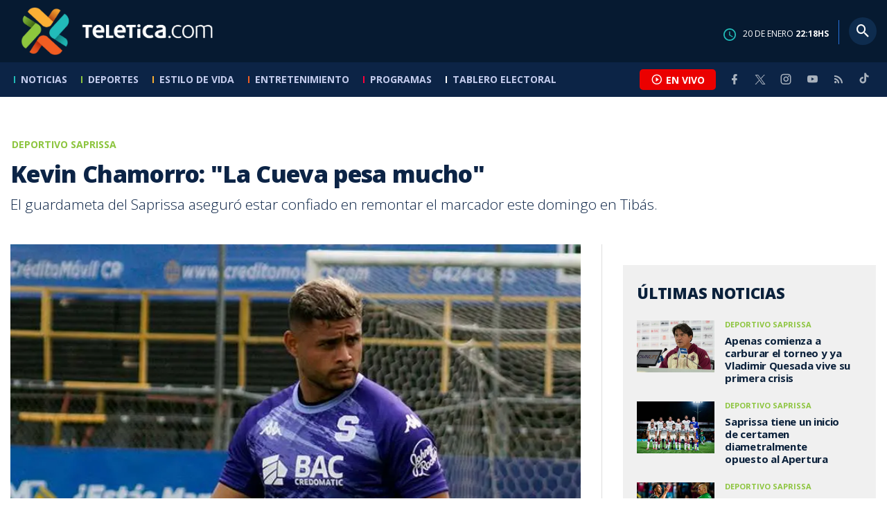

--- FILE ---
content_type: text/html; charset=utf-8
request_url: https://www.teletica.com/deportivo-saprissa/kevin-chamorro-la-cueva-pesa-mucho_335624
body_size: 9788
content:
<!DOCTYPE html><html lang="es-ES"><head><meta charSet="utf-8" data-next-head=""/><meta name="viewport" content="width=device-width" data-next-head=""/><link rel="preconnect" href="https://fonts.googleapis.com" data-next-head=""/><link rel="preconnect" href="https://fonts.gstatic.com" crossorigin="true" data-next-head=""/><meta name="google-site-verification" content="eIHCXdlTqwVeu80pIRhq0Z3v2Y_nhC5m5AJfsWN8PaU" data-next-head=""/><script async="" src="https://www.googletagmanager.com/gtag/js?id=G-7W0PD14RJ9" data-next-head=""></script><script id="gtm-jsvar" data-next-head="">
                window.dataLayer = window.dataLayer || [];
                var accessType = '';
             </script><script id="gtm-js" data-next-head="">
              (function(w,d,s,l,i){w[l]=w[l]||[];w[l].push({'gtm.start':
              new Date().getTime(),event:'gtm.js'});var f=d.getElementsByTagName(s)[0],
              j=d.createElement(s),dl=l!='dataLayer'?'&l='+l:'';j.async=true;j.src=
              'https://www.googletagmanager.com/gtm.js?id='+i+dl;f.parentNode.insertBefore(j,f);
              })(window,document,'script','dataLayer','GTM-K2K577B8');
             </script><script async="" src="https://www.googletagmanager.com/gtag/js?id=G-1MZBX70JS9" data-next-head=""></script><script id="gtm-js2" data-next-head="">window.dataLayer = window.dataLayer || []; function gtag(){dataLayer.push(arguments);} gtag('js', new Date()); gtag('config', 'G-1MZBX70JS9');</script><script id="google-analytics" data-next-head="">
                function gtag(){dataLayer.push(arguments);}
                gtag('js', new Date());
    
                gtag('config', 'G-7W0PD14RJ9');</script><title data-next-head="">Kevin Chamorro: &quot;La Cueva pesa mucho&quot; | Teletica</title><meta name="robots" content="index,follow" data-next-head=""/><meta name="googlebot" content="index,follow" data-next-head=""/><meta name="description" content="El guardameta del Saprissa aseguró estar confiado en remontar el marcador este domingo en Tibás. " data-next-head=""/><meta name="twitter:card" content="summary_large_image" data-next-head=""/><meta name="twitter:creator" content="@teletica" data-next-head=""/><meta property="og:title" content="Kevin Chamorro: &quot;La Cueva pesa mucho&quot; | Teletica" data-next-head=""/><meta property="og:description" content="El guardameta del Saprissa aseguró estar confiado en remontar el marcador este domingo en Tibás. " data-next-head=""/><meta property="og:url" content="https://www.teletica.com/deportivo-saprissa/kevin-chamorro-la-cueva-pesa-mucho_335624" data-next-head=""/><meta property="og:type" content="article" data-next-head=""/><meta property="article:published_time" content="2023-05-26T22:31:10Z" data-next-head=""/><meta property="article:modified_time" content="2023-05-26T23:01:08.47Z" data-next-head=""/><meta property="article:author" content="https://www.teletica.com/autor/jose-fernando-araya_114" data-next-head=""/><meta property="article:section" content="Deportivo Saprissa" data-next-head=""/><meta property="article:tag" content="costa rica" data-next-head=""/><meta property="article:tag" content="torneo de clausura 2023" data-next-head=""/><meta property="article:tag" content="primera división" data-next-head=""/><meta property="article:tag" content="campeonato nacional" data-next-head=""/><meta property="article:tag" content="fútbol nacional" data-next-head=""/><meta property="article:tag" content="teletica" data-next-head=""/><meta property="article:tag" content="teletica deportes" data-next-head=""/><meta property="article:tag" content="teletica.com" data-next-head=""/><meta property="article:tag" content="saprissa" data-next-head=""/><meta property="article:tag" content="clásico nacional" data-next-head=""/><meta property="article:tag" content="alajuelense" data-next-head=""/><meta property="og:image" content="https://static3.teletica.com/Files/Sizes/2023/1/23/kevin-chamorro-portero-saprissa.-foto-de-archivo_1490489250_760x520.jpg" data-next-head=""/><meta property="og:image:alt" content="Foto Juan Manuel Quirós" data-next-head=""/><meta property="og:image:width" content="1140" data-next-head=""/><meta property="og:image:height" content="520" data-next-head=""/><meta property="og:site_name" content="Teletica" data-next-head=""/><link rel="canonical" href="https://www.teletica.com/deportivo-saprissa/kevin-chamorro-la-cueva-pesa-mucho_335624" data-next-head=""/><meta name="keywords" content="costa rica,torneo de clausura 2023,primera división,campeonato nacional,fútbol nacional,teletica,teletica deportes,teletica.com,saprissa,clásico nacional,alajuelense" data-next-head=""/><meta name="news_keywords" content="costa rica,torneo de clausura 2023,primera división,campeonato nacional,fútbol nacional,teletica,teletica deportes,teletica.com,saprissa,clásico nacional,alajuelense" data-next-head=""/><link rel="amphtml" href="https://www.teletica.com/amp/deportivo-saprissa/kevin-chamorro-la-cueva-pesa-mucho_335624" data-next-head=""/><link rel="icon" href="https://assets-teletica.ray.media/assets/teletica/build/img/favicon.png" data-next-head=""/><script data-next-head="">
                    var tipopagina = 'nota';
                    var seccion = 'deportes/futbol/nacional/saprissa';
                    var vertical = 'deportes/futbol/nacional/saprissa';
                    var tipoacceso = '';
                    var portal = 'deportes'; 
                  </script><script data-next-head="">
            window.dataLayer = window.dataLayer || [];
            dataLayer.push({
              'tipopagina': 'nota',
              'seccion': 'deportes/futbol/nacional/saprissa',
              'tipoacceso':'',
              'portal': 'deportes'
          });</script><script type="application/ld+json" data-next-head="">{"@context":"https://schema.org","@type":"NewsArticle","description":"El guardameta del Saprissa aseguró estar confiado en remontar el marcador este domingo en Tibás. ","image":[{"@context":"https://schema.org","@type":"ImageObject","url":"https://static3.teletica.com/Files/Sizes/2023/1/23/kevin-chamorro-portero-saprissa.-foto-de-archivo_1490489250_1140x520.jpg","height":520,"width":1140},{"@context":"https://schema.org","@type":"ImageObject","url":"https://static3.teletica.com/Files/Sizes/2023/1/23/kevin-chamorro-portero-saprissa.-foto-de-archivo_1490489250_760x520.jpg","height":520,"width":760},{"@context":"https://schema.org","@type":"ImageObject","url":"https://static3.teletica.com/Files/Sizes/2023/1/23/kevin-chamorro-portero-saprissa.-foto-de-archivo_1490489250_380x260.jpg","height":260,"width":380}],"mainEntityOfPage":{"@type":"WebPage","@id":"https://www.teletica.com/deportivo-saprissa/kevin-chamorro-la-cueva-pesa-mucho_335624"},"keywords":"costa rica,torneo de clausura 2023,primera división,campeonato nacional,fútbol nacional,teletica,teletica deportes,teletica.com,saprissa,clásico nacional,alajuelense","headline":"Kevin Chamorro: \"La Cueva pesa mucho\"","url":"https://www.teletica.com/deportivo-saprissa/kevin-chamorro-la-cueva-pesa-mucho_335624","inLanguage":"es","author":[{"@context":"https://schema.org","@type":"Person","name":"José Fernando Araya","url":"https://www.teletica.com/autor/jose-fernando-araya_114"}],"datePublished":"2023-05-26T22:31:10Z","dateModified":"2023-05-26T23:01:08.47Z","dateCreated":"2023-05-26T22:31:10Z","publisher":{"@id":"www.teletica.com","@type":"NewsMediaOrganization","name":"Teletica","logo":{"@context":"https://schema.org","@type":"ImageObject","url":"https://static3.teletica.com/assets/teletica/build/img/logo-teletica-black.png","width":228,"height":57}},"copyrightYear":2026,"hasPart":{"@type":"WebPageElement","cssSelector":".detail"},"isPartOf":{"@type":["CreativeWork"],"name":"Teletica","productID":"www.teletica.com:basic","image":"https://static3.teletica.com/assets/teletica/build/img/logo-teletica-black.png","brand":{"@type":"brand","name":"Teletica"}}}</script><script type="application/ld+json" data-next-head="">{"@context":"https://schema.org","@type":"NewsMediaOrganization","name":"Teletica","logo":{"@context":"https://schema.org","@type":"ImageObject","url":"https://static3.teletica.com/assets/teletica/build/img/logo-teletica-black.png","width":228,"height":57},"url":"https://www.teletica.com/","@id":"https://www.teletica.com/","sameAs":["https://www.facebook.com/teleticacom","https://twitter.com/miteletica","https://www.instagram.com/teleticacom","https://www.youtube.com/Teleticacom"]}</script><script type="application/ld+json" data-next-head="">{"@context":"https://schema.org","@type":"BreadcrumbList","itemListElement":[{"@context":"https://schema.org","@type":"ListItem","name":"Teletica","position":1,"item":"https://www.teletica.com/"},{"@context":"https://schema.org","@type":"ListItem","name":"Deportivo Saprissa","position":2,"item":"https://www.teletica.com/deportes/futbol/nacional/saprissa"},{"@context":"https://schema.org","@type":"ListItem","name":"Kevin Chamorro: &quot;La Cueva pesa mucho\"","position":3,"item":"https://www.teletica.com/deportivo-saprissa/kevin-chamorro-la-cueva-pesa-mucho_335624","image":{"@context":"https://schema.org","@type":"ImageObject","url":"https://static3.teletica.com/Files/Sizes/2023/1/23/kevin-chamorro-portero-saprissa.-foto-de-archivo_1490489250_1140x520.jpg","height":520,"width":1140}}]}</script><link rel="preload" as="image" imageSrcSet="/_next/image?url=https%3A%2F%2Fstatic3.teletica.com%2FFiles%2FSizes%2F2023%2F1%2F23%2Fkevin-chamorro-portero-saprissa.-foto-de-archivo_1490489250_760x520.jpg&amp;w=640&amp;q=75 640w, /_next/image?url=https%3A%2F%2Fstatic3.teletica.com%2FFiles%2FSizes%2F2023%2F1%2F23%2Fkevin-chamorro-portero-saprissa.-foto-de-archivo_1490489250_760x520.jpg&amp;w=750&amp;q=75 750w, /_next/image?url=https%3A%2F%2Fstatic3.teletica.com%2FFiles%2FSizes%2F2023%2F1%2F23%2Fkevin-chamorro-portero-saprissa.-foto-de-archivo_1490489250_760x520.jpg&amp;w=828&amp;q=75 828w, /_next/image?url=https%3A%2F%2Fstatic3.teletica.com%2FFiles%2FSizes%2F2023%2F1%2F23%2Fkevin-chamorro-portero-saprissa.-foto-de-archivo_1490489250_760x520.jpg&amp;w=1080&amp;q=75 1080w, /_next/image?url=https%3A%2F%2Fstatic3.teletica.com%2FFiles%2FSizes%2F2023%2F1%2F23%2Fkevin-chamorro-portero-saprissa.-foto-de-archivo_1490489250_760x520.jpg&amp;w=1200&amp;q=75 1200w, /_next/image?url=https%3A%2F%2Fstatic3.teletica.com%2FFiles%2FSizes%2F2023%2F1%2F23%2Fkevin-chamorro-portero-saprissa.-foto-de-archivo_1490489250_760x520.jpg&amp;w=1920&amp;q=75 1920w, /_next/image?url=https%3A%2F%2Fstatic3.teletica.com%2FFiles%2FSizes%2F2023%2F1%2F23%2Fkevin-chamorro-portero-saprissa.-foto-de-archivo_1490489250_760x520.jpg&amp;w=2048&amp;q=75 2048w, /_next/image?url=https%3A%2F%2Fstatic3.teletica.com%2FFiles%2FSizes%2F2023%2F1%2F23%2Fkevin-chamorro-portero-saprissa.-foto-de-archivo_1490489250_760x520.jpg&amp;w=3840&amp;q=75 3840w" imageSizes="100vw" data-next-head=""/><link href="https://fonts.googleapis.com/css2?family=Open+Sans:wght@300;400;600;700;800&amp;display=swap" rel="stylesheet"/><link data-next-font="" rel="preconnect" href="/" crossorigin="anonymous"/><link rel="preload" href="/_next/static/css/fac9fb0d517ce026.css" as="style"/><link rel="stylesheet" href="/_next/static/css/fac9fb0d517ce026.css" data-n-g=""/><link rel="preload" href="/_next/static/css/eaf7cef388a413d7.css" as="style"/><link rel="stylesheet" href="/_next/static/css/eaf7cef388a413d7.css"/><link rel="preload" href="/_next/static/css/fb6ce48082555c25.css" as="style"/><link rel="stylesheet" href="/_next/static/css/fb6ce48082555c25.css"/><link rel="preload" href="/_next/static/css/ef46db3751d8e999.css" as="style"/><link rel="stylesheet" href="/_next/static/css/ef46db3751d8e999.css"/><noscript data-n-css=""></noscript><script defer="" nomodule="" src="/_next/static/chunks/polyfills-42372ed130431b0a.js"></script><script id="ads-js" src="https://securepubads.g.doubleclick.net/tag/js/gpt.js" defer="" data-nscript="beforeInteractive"></script><script id="prebid-js" src="https://acdn.adnxs.com/prebid/not-for-prod/1/prebid.js" defer="" data-nscript="beforeInteractive"></script><script id="ads-js-admanager" src="https://tags.newdreamglobal.com/admanager/newglobal.sdk.min.js?v=1.3.8.2&amp;h=www.teletica.com" defer="" data-nscript="beforeInteractive"></script><script id="js-ntv" src="https://s.ntv.io/serve/load.js" defer="" data-nscript="beforeInteractive"></script><script defer="" src="/_next/static/chunks/4587-ebd760b8b8a831ec.js"></script><script defer="" src="/_next/static/chunks/8230-4df9efbe2db5bbac.js"></script><script defer="" src="/_next/static/chunks/980.fc006fad6537f46a.js"></script><script defer="" src="/_next/static/chunks/3469.ae576aefd6fea7a3.js"></script><script defer="" src="/_next/static/chunks/4959-7eae664beed5a6be.js"></script><script defer="" src="/_next/static/chunks/2795.233c7c9abf585474.js"></script><script defer="" src="/_next/static/chunks/1428.f0e28c85cf448230.js"></script><script defer="" src="/_next/static/chunks/1437.8530cdc84b4bcb3d.js"></script><script defer="" src="/_next/static/chunks/7782.bef015448666b5a6.js"></script><script src="/_next/static/chunks/webpack-8f33fa13597475dd.js" defer=""></script><script src="/_next/static/chunks/framework-36e851ed4a9099a0.js" defer=""></script><script src="/_next/static/chunks/main-45a8e1f24266b1af.js" defer=""></script><script src="/_next/static/chunks/pages/_app-3dbc00a18162a7c0.js" defer=""></script><script src="/_next/static/chunks/3875-73bcb424a82e5caf.js" defer=""></script><script src="/_next/static/chunks/1575-59307b48c21511ab.js" defer=""></script><script src="/_next/static/chunks/pages/%5Bsection%5D/%5B...slug%5D-56dd64739bb80e8d.js" defer=""></script><script src="/_next/static/3f52b912891256fa4962a7b703e5de16d3db89d1-v1/_buildManifest.js" defer=""></script><script src="/_next/static/3f52b912891256fa4962a7b703e5de16d3db89d1-v1/_ssgManifest.js" defer=""></script></head><body class="body"><div id="__next"><div data-role="page" class="container page-container"><noscript><iframe src="https://www.googletagmanager.com/ns.html?id=GTM-K2K577B8"
height="0" width="0" style="display:none;visibility:hidden"></iframe></noscript> <script> window.googletag = window.googletag || { cmd: [] };
        googletag.cmd.push(function () {
          
          googletag.defineSlot("/57869717/intro", [1, 1], "div-gpt-ad-1648033296806-0").addService(googletag.pubads());
          googletag.pubads().enableSingleRequest();
          googletag.enableServices();
        });</script>  <script type="text/javascript">
          window._taboola = window._taboola || [];
          _taboola.push({ article: 'auto' });
          if (window.performance && typeof window.performance.mark == 'function') { window.performance.mark('tbl_ic'); }
      </script> <header id="header" class="header theme-deportes "><div id="skyscraper" class="ad ad-sky"></div><div class="header-mid"><div class="wrapper" itemscope="" itemType="https://schema.org/WPHeader"><div class="logo"><a rel="noreferrer" href="/" class="logo-main" aria-label="Teletica.com"></a></div><div class="mobile"><div class="icons"><a rel="noreferrer" href="#!" class="icon icon-nav" aria-label="menu"><i class="mdi mdi-menu"></i></a><a id="btnVivo" rel="noreferrer" href="#!" class="icon icon-vivo"><i class="mdi mdi-play-circle-outline"></i><span class="btnTitle">EN VIVO</span></a></div></div><div class="desktop"><div class="date"><img alt="Clock" loading="lazy" width="18" height="18" decoding="async" data-nimg="1" style="color:transparent" srcSet="/_next/image?url=%2Fimg%2Fclock.png&amp;w=32&amp;q=75 1x, /_next/image?url=%2Fimg%2Fclock.png&amp;w=48&amp;q=75 2x" src="/_next/image?url=%2Fimg%2Fclock.png&amp;w=48&amp;q=75"/><p> de <!-- --> <span>HS</span></p></div><div class="divisor"></div><div class="aside search"><div class="icons"><a rel="noreferrer" href="#!" class="icon icon-search" id="search"><i class="mdi mdi-magnify"></i></a></div><div class="search-bar "><form method="get" action="/buscar/" name="SearchForm"><input id="Query" type="text" name="tag" placeholder="¿Qué buscas?" class="input-search" autoComplete="off" spellcheck="false"/><div class="loader"></div><button class="input-button"><i class="mdi mdi-magnify"></i></button><button class="input-button right-form"><i class="mdi mdi-close"></i></button></form></div></div></div></div></div><div class="header-nav"><div class="wrapper"><nav id="nav-main" class="nav-main "><div class="logo-small"><a href="/" class="logo-main" aria-label="Teletica.com"></a></div><ul id="render-menu" class="navigation main-navigation"><div class="search-bar active"><form method="get" action="/buscar/" name="SearchForm"><input id="Query" type="text" name="tag" placeholder="¿Qué buscas?" class="input-search" autoComplete="off" spellcheck="false"/><div class="loader"></div><button class="input-button" id="search-mobile"><i class="mdi mdi-magnify"></i></button></form></div><li class="dateMobile"><div class="date"><img src="/img/clock.png" alt="Clock" width="20"/><p> de <!-- --> <span>HS</span></p></div></li></ul><div class="vivoAndMedia"><div class="icons"><a id="btnVivo" rel="noreferrer" href="#!" class="icon icon-vivo"><i class="mdi mdi-play-circle-outline "></i><span class="btnTitle">EN VIVO</span></a></div><ul class="social"><li><a rel="noreferrer" target="_blank" href="https://www.facebook.com/teleticacom" class="facebook" title="Facebook"><i class="mdi mdi-facebook"></i></a></li><li><a rel="noreferrer" target="_blank" href="https://twitter.com/miteletica" class="twitter" title="Twitter"><svg id="icon-twitterx" xmlns="http://www.w3.org/2000/svg" width="14" height="14" viewBox="0 0 20.469 19.157" fill="#ffffff"><path id="path1009" d="M483.99,356.79l7.9,10.566-7.952,8.591h1.79l6.963-7.522,5.625,7.522h6.091l-8.348-11.161,7.4-8h-1.79l-6.412,6.927-5.181-6.927Zm2.632,1.318h2.8l12.356,16.521h-2.8Z" transform="translate(-483.94 -356.79)"></path></svg></a></li><li><a rel="noreferrer" target="_blank" href="https://www.instagram.com/teleticacom/" class="instagram" title="Instagram"><i class="mdi mdi-instagram"></i></a></li><li><a rel="noreferrer" target="_blank" href="https://www.youtube.com/Teleticacom" class="youtube" title="You Tube"><i class="mdi mdi-youtube"></i></a></li><li><a rel="noreferrer" href="/rss" title="RSS" class="rss"><i class="mdi mdi-rss"></i></a></li><li><a rel="noreferrer" target="_blank" href="https://www.tiktok.com/@teleticacom" title="TikTok" class="tiktok"><svg id="icon-tiktok" xmlns="http://www.w3.org/2000/svg" width="32" height="32" viewBox="0 0 512 512" fill="#ffffff"><path d="M412.19 118.66a109.27 109.27 0 0 1-9.45-5.5 132.87 132.87 0 0 1-24.27-20.62c-18.1-20.71-24.86-41.72-27.35-56.43h.1C349.14 23.9 350 16 350.13 16h-82.44v318.78c0 4.28 0 8.51-.18 12.69 0 .52-.05 1-.08 1.56 0 .23 0 .47-.05.71v.18a70 70 0 0 1-35.22 55.56 68.8 68.8 0 0 1-34.11 9c-38.41 0-69.54-31.32-69.54-70s31.13-70 69.54-70a68.9 68.9 0 0 1 21.41 3.39l.1-83.94a153.14 153.14 0 0 0-118 34.52 161.79 161.79 0 0 0-35.3 43.53c-3.48 6-16.61 30.11-18.2 69.24-1 22.21 5.67 45.22 8.85 54.73v.2c2 5.6 9.75 24.71 22.38 40.82A167.53 167.53 0 0 0 115 470.66v-.2l.2.2c39.91 27.12 84.16 25.34 84.16 25.34 7.66-.31 33.32 0 62.46-13.81 32.32-15.31 50.72-38.12 50.72-38.12a158.46 158.46 0 0 0 27.64-45.93c7.46-19.61 9.95-43.13 9.95-52.53V176.49c1 .6 14.32 9.41 14.32 9.41s19.19 12.3 49.13 20.31c21.48 5.7 50.42 6.9 50.42 6.9v-81.84c-10.14 1.1-30.73-2.1-51.81-12.61Z"></path></svg></a></li></ul></div></nav></div></div></header><main id="content" class="main detail theme-deportes"><div id="div-gpt-ad-1648033296806-0" class=""></div><div id="leaderboard" class="ad ad-leaderboard"></div><div id="interstitial" class="ad ad-interstitial"></div><div class="scroller-holder"><article class="article template-1"><div class="wrapper"></div><div class="wrapper detail"><div class="heading heading-gallery"><div class="text"><div class="top"><span class="section">Deportivo Saprissa</span></div><h1>Kevin Chamorro: &quot;La Cueva pesa mucho&quot;</h1><h2>El guardameta del Saprissa aseguró estar confiado en remontar el marcador este domingo en Tibás. </h2></div></div><div class="content-aside"><article><div class="media"><div class="holder"><div class="slick-slider gallery-holder slick-initialized"><div class="slick-list"><div class="slick-track" style="width:100%;left:0%"><div data-index="0" class="slick-slide slick-active slick-current" tabindex="-1" aria-hidden="false" style="outline:none;width:100%;position:relative;left:0;opacity:1;transition:opacity 200ms linear, visibility 200ms linear"><div><figure class="slide slide-image" style="width:100%;display:inline-block" tabindex="-1"><img alt="Foto Juan Manuel Quirós" loading="eager" decoding="async" data-nimg="fill" style="position:absolute;height:100%;width:100%;left:0;top:0;right:0;bottom:0;object-fit:cover;color:transparent;background-size:cover;background-position:50% 50%;background-repeat:no-repeat;background-image:url(&quot;data:image/svg+xml;charset=utf-8,%3Csvg xmlns=&#x27;http://www.w3.org/2000/svg&#x27; %3E%3Cfilter id=&#x27;b&#x27; color-interpolation-filters=&#x27;sRGB&#x27;%3E%3CfeGaussianBlur stdDeviation=&#x27;20&#x27;/%3E%3CfeColorMatrix values=&#x27;1 0 0 0 0 0 1 0 0 0 0 0 1 0 0 0 0 0 100 -1&#x27; result=&#x27;s&#x27;/%3E%3CfeFlood x=&#x27;0&#x27; y=&#x27;0&#x27; width=&#x27;100%25&#x27; height=&#x27;100%25&#x27;/%3E%3CfeComposite operator=&#x27;out&#x27; in=&#x27;s&#x27;/%3E%3CfeComposite in2=&#x27;SourceGraphic&#x27;/%3E%3CfeGaussianBlur stdDeviation=&#x27;20&#x27;/%3E%3C/filter%3E%3Cimage width=&#x27;100%25&#x27; height=&#x27;100%25&#x27; x=&#x27;0&#x27; y=&#x27;0&#x27; preserveAspectRatio=&#x27;xMidYMid slice&#x27; style=&#x27;filter: url(%23b);&#x27; href=&#x27;https://static3.teletica.com/Files/Sizes/2023/1/23/kevin-chamorro-portero-saprissa.-foto-de-archivo_1490489250_15x10.jpg&#x27;/%3E%3C/svg%3E&quot;)" sizes="100vw" srcSet="/_next/image?url=https%3A%2F%2Fstatic3.teletica.com%2FFiles%2FSizes%2F2023%2F1%2F23%2Fkevin-chamorro-portero-saprissa.-foto-de-archivo_1490489250_760x520.jpg&amp;w=640&amp;q=75 640w, /_next/image?url=https%3A%2F%2Fstatic3.teletica.com%2FFiles%2FSizes%2F2023%2F1%2F23%2Fkevin-chamorro-portero-saprissa.-foto-de-archivo_1490489250_760x520.jpg&amp;w=750&amp;q=75 750w, /_next/image?url=https%3A%2F%2Fstatic3.teletica.com%2FFiles%2FSizes%2F2023%2F1%2F23%2Fkevin-chamorro-portero-saprissa.-foto-de-archivo_1490489250_760x520.jpg&amp;w=828&amp;q=75 828w, /_next/image?url=https%3A%2F%2Fstatic3.teletica.com%2FFiles%2FSizes%2F2023%2F1%2F23%2Fkevin-chamorro-portero-saprissa.-foto-de-archivo_1490489250_760x520.jpg&amp;w=1080&amp;q=75 1080w, /_next/image?url=https%3A%2F%2Fstatic3.teletica.com%2FFiles%2FSizes%2F2023%2F1%2F23%2Fkevin-chamorro-portero-saprissa.-foto-de-archivo_1490489250_760x520.jpg&amp;w=1200&amp;q=75 1200w, /_next/image?url=https%3A%2F%2Fstatic3.teletica.com%2FFiles%2FSizes%2F2023%2F1%2F23%2Fkevin-chamorro-portero-saprissa.-foto-de-archivo_1490489250_760x520.jpg&amp;w=1920&amp;q=75 1920w, /_next/image?url=https%3A%2F%2Fstatic3.teletica.com%2FFiles%2FSizes%2F2023%2F1%2F23%2Fkevin-chamorro-portero-saprissa.-foto-de-archivo_1490489250_760x520.jpg&amp;w=2048&amp;q=75 2048w, /_next/image?url=https%3A%2F%2Fstatic3.teletica.com%2FFiles%2FSizes%2F2023%2F1%2F23%2Fkevin-chamorro-portero-saprissa.-foto-de-archivo_1490489250_760x520.jpg&amp;w=3840&amp;q=75 3840w" src="/_next/image?url=https%3A%2F%2Fstatic3.teletica.com%2FFiles%2FSizes%2F2023%2F1%2F23%2Fkevin-chamorro-portero-saprissa.-foto-de-archivo_1490489250_760x520.jpg&amp;w=3840&amp;q=75"/><figcaption class="desc">Foto Juan Manuel Quirós</figcaption></figure></div></div></div></div></div></div></div><div class="text-editor"><div class="toolbar"></div><div class="banner-holder banner-saprissa"></div><div class="top"><div class="authorDate"><a href="/autor/jose-fernando-araya_114">Por <strong>José Fernando Araya</strong> </a><a class="authorMail" aria-label="Enviar correo al autor" title="Enviar correo al autor" href="/cdn-cgi/l/email-protection#[base64]"><i class="mdi mdi-email icon"></i></a><span>26 de mayo de 2023, 16:31 PM</span></div></div><p><span style="line-height:107%;background-image:initial;background-position:initial;background-size:initial;background-repeat:initial;background-attachment:initial;background-origin:initial;background-clip:initial">El portero <b>Kevin Chamorro</b> se mostró confiado en que el <b>Saprissa </b>consiga remontar la gran final ante <b>Alajuelense</b> este domingo.</span></p>
<p><span style="line-height:107%;background-image:initial;background-position:initial;background-size:initial;background-repeat:initial;background-attachment:initial;background-origin:initial;background-clip:initial">Para el guardameta morado, expresó que esperan <b>el mejor ambiente el próximo domingo a las 6 p. m.</b> tal y como sucedió el fin de semana anterior en la final de fase. </span></p>
<blockquote><p><span style="line-height:107%;background-image:initial;background-position:initial;background-size:initial;background-repeat:initial;background-attachment:initial;background-origin:initial;background-clip:initial">“Sabemos al rival que tenemos de frente, los respetamos, vinimos a imponernos acá y todos vieron que el partido lo llevamos nosotros y que ellos solo concretaron la que tuvieron”, confesó el portero.</span></p></blockquote>
<p><span style="line-height:107%;background-image:initial;background-position:initial;background-size:initial;background-repeat:initial;background-attachment:initial;background-origin:initial;background-clip:initial">Pero, ¿qué tanto pesará <b>La Cueva </b>este domingo en la final?</span></p>
<blockquote><p><span style="line-height:107%;background-image:initial;background-position:initial;background-size:initial;background-repeat:initial;background-attachment:initial;background-origin:initial;background-clip:initial">“Mucho. Es la afición más grande de Costa Rica y ya lo pudieron ver ustedes el partido pasado”, añadió. </span></p></blockquote>
<p><span style="line-height:107%;background-image:initial;background-position:initial;background-size:initial;background-repeat:initial;background-attachment:initial;background-origin:initial;background-clip:initial">Chamorro destacó que no salieron satisfechos por la derrota de 0-1 en el Morera Soto, pero indicó que la Liga apenas tuvo una oportunidad de gol y la supieron aprovechar.</span></p>
<p></p>
<blockquote><p><span style="line-height:107%;background-image:initial;background-position:initial;background-size:initial;background-repeat:initial;background-attachment:initial;background-origin:initial;background-clip:initial">“El partido pasado acá no lo podés comparar, pues con un hombre menos es muy di<span id="selectionBoundary_1685140504301_8079233807277626" class="rangySelectionBoundary" style="line-height:0;display:none">﻿</span>fícil. Ya 11 contra 11 fue un partido diferente y nosotros llevamos la batuta del juego. </span></p><p><span style="line-height:107%;background-image:initial;background-position:initial;background-size:initial;background-repeat:initial;background-attachment:initial;background-origin:initial;background-clip:initial">“Esto es de detalles, aprovecharon la única que les quedó y nosotros tuvimos la posesión del balón. No estamos satisfechos y veníamos con la consigna de salir con los tres puntos, pero esto es fútbol y ahora mentalizados en el próximo domingo”, admitió.</span></p></blockquote>
<p></p>
<p><span style="line-height:107%;background-image:initial;background-position:initial;background-size:initial;background-repeat:initial;background-attachment:initial;background-origin:initial;background-clip:initial">Además, el titular bajo los tres palos del<b> Saprissa expresó </b>que “mejor no llegar como favoritos, que nos menosprecien y listo, ahí nos daremos cuenta el domingo”. </span></p><p></p><p></p><p>​<span style="letter-spacing:0em">Chamorro tuvo tres intervenciones clave para evitar un segundo tanto de los manudos este jueves. La primera en un tiro libre de Alex López, seguido de dos grandes achiques, uno a Josimar Alcocer y otro al hondureño Ángel Tejeda.</span></p>
<p></p>
<p><a href="https://bit.ly/3f6bqAG" target="_blank"><img src="https://eventos.teletica.com/images/rrss-youtube.png" alt="YouTubeTeleticacom" style="width:100%"/></a></p>
<p></p><div class="banner-holder banner-saprissa"></div></div><div class="widget widget-tags"><div class="widget-title"><span>Tags</span></div><div class="widget-content"><ul><li><a href="/tag/costa%20rica">costa rica</a></li><li><a href="/tag/torneo%20de%20clausura%202023">torneo de clausura 2023</a></li><li><a href="/tag/primera%20divisi%C3%B3n">primera división</a></li><li><a href="/tag/campeonato%20nacional">campeonato nacional</a></li><li><a href="/tag/f%C3%BAtbol%20nacional">fútbol nacional</a></li><li><a href="/tag/teletica">teletica</a></li><li><a href="/tag/teletica%20deportes">teletica deportes</a></li><li><a href="/tag/teletica.com">teletica.com</a></li><li><a href="/tag/saprissa">saprissa</a></li><li><a href="/tag/cl%C3%A1sico%20nacional">clásico nacional</a></li><li><a href="/tag/alajuelense">alajuelense</a></li></ul></div></div><div class="widget widget-related"><div class="widget-title"><span>Más notas</span></div><div class="widget-content"><div class="taboola"><div id="taboola-below-article-thumbnails-335624"></div></div></div></div></article><aside class="aside"><div id="square" class="ad ad-medium connatix"></div><div id="square" class=""></div><div class="widget widget-list-news"><div class="widget-title"><span>Últimas Noticias</span></div><div class="widget-content" data-node-id="" data-node-style="small"><div class="list-news list-news--order"><div class="holder"></div></div></div></div><div id="halfpage" class="ad ad-halfpage"></div></aside></div></div></article></div></main><footer id="footer" class="footer" itemscope="" itemType="https://schema.org/WPFooter"><div class="top"><div class="wrapper"><div class="logo"><a href="/"></a></div><div class="nav-bottom"><ul><li><a href="/privacidad" title="Política de Privacidad"><strong>Política de Privacidad</strong></a></li><li><a href="/terminos" title="Términos de Uso"><strong>Términos de Uso</strong></a></li><li><a href="/solicitud-eliminacion-usuario" title="Solicitud para Eliminación de Usuario"><strong>Solicitud para eliminación de usuario</strong></a></li></ul></div><div class="nav"><ul></ul></div></div><div class="wrapper"><ul class="social"><li><a rel="noreferrer" target="_blank" href="https://www.facebook.com/teleticacom" class="facebook" title="Facebook"><i class="mdi mdi-facebook"></i></a></li><li><a rel="noreferrer" target="_blank" href="https://twitter.com/miteletica" class="twitter" title="Twitter"><svg id="icon-twitterx" xmlns="http://www.w3.org/2000/svg" width="14" height="14" viewBox="0 0 20.469 19.157" fill="#0c2446"><path id="path1009" d="M483.99,356.79l7.9,10.566-7.952,8.591h1.79l6.963-7.522,5.625,7.522h6.091l-8.348-11.161,7.4-8h-1.79l-6.412,6.927-5.181-6.927Zm2.632,1.318h2.8l12.356,16.521h-2.8Z" transform="translate(-483.94 -356.79)"></path></svg></a></li><li><a rel="noreferrer" target="_blank" href="https://www.instagram.com/teleticacom/" class="instagram" title="Instagram"><i class="mdi mdi-instagram"></i></a></li><li><a rel="noreferrer" target="_blank" href="https://www.youtube.com/Teleticacom" class="youtube" title="You Tube"><i class="mdi mdi-youtube"></i></a></li><li><a rel="noreferrer" href="/rss" title="RSS" class="rss"><i class="mdi mdi-rss"></i></a></li><li><a rel="noreferrer" target="_blank" href="https://www.tiktok.com/@teleticacom" title="TikTok" class="tiktok"><svg id="icon-tiktok" xmlns="http://www.w3.org/2000/svg" width="32" height="32" viewBox="0 0 512 512" fill="#0c2446"><path d="M412.19 118.66a109.27 109.27 0 0 1-9.45-5.5 132.87 132.87 0 0 1-24.27-20.62c-18.1-20.71-24.86-41.72-27.35-56.43h.1C349.14 23.9 350 16 350.13 16h-82.44v318.78c0 4.28 0 8.51-.18 12.69 0 .52-.05 1-.08 1.56 0 .23 0 .47-.05.71v.18a70 70 0 0 1-35.22 55.56 68.8 68.8 0 0 1-34.11 9c-38.41 0-69.54-31.32-69.54-70s31.13-70 69.54-70a68.9 68.9 0 0 1 21.41 3.39l.1-83.94a153.14 153.14 0 0 0-118 34.52 161.79 161.79 0 0 0-35.3 43.53c-3.48 6-16.61 30.11-18.2 69.24-1 22.21 5.67 45.22 8.85 54.73v.2c2 5.6 9.75 24.71 22.38 40.82A167.53 167.53 0 0 0 115 470.66v-.2l.2.2c39.91 27.12 84.16 25.34 84.16 25.34 7.66-.31 33.32 0 62.46-13.81 32.32-15.31 50.72-38.12 50.72-38.12a158.46 158.46 0 0 0 27.64-45.93c7.46-19.61 9.95-43.13 9.95-52.53V176.49c1 .6 14.32 9.41 14.32 9.41s19.19 12.3 49.13 20.31c21.48 5.7 50.42 6.9 50.42 6.9v-81.84c-10.14 1.1-30.73-2.1-51.81-12.61Z"></path></svg></a></li></ul></div></div><div class="bottom"><div class="wrapper"><div class="holder"><p>Copyright © <!-- -->2026<!-- --> <strong>Teletica</strong>. Todos los derechos reservados.</p><a rel="noreferrer" href="//ray.media" target="_blank" class="ray"><i></i><span>powered by</span><strong>ray.media</strong></a></div></div></div></footer><div id="overlay-mask"></div></div></div><script data-cfasync="false" src="/cdn-cgi/scripts/5c5dd728/cloudflare-static/email-decode.min.js"></script><script id="__NEXT_DATA__" type="application/json">{"props":{"pageProps":{"asset":{"LastModificationDate":"2023-05-26T23:01:08.47Z","Id":335624,"PublicationDate":"2023-05-26T22:31:10Z","Url":"kevin-chamorro-la-cueva-pesa-mucho","Nodes_Id":[55],"Nodes_en":["Deportivo Saprissa"],"Nodes_slug":["deportes/futbol/nacional/saprissa"],"Description_en":"El guardameta del Saprissa aseguró estar confiado en remontar el marcador este domingo en Tibás. ","Title_en":"Kevin Chamorro: \"La Cueva pesa mucho\"","Keywords_en":"costa rica,torneo de clausura 2023,primera división,campeonato nacional,fútbol nacional,teletica,teletica deportes,teletica.com,saprissa,clásico nacional,alajuelense","TemplateClass":"template-1","TemplateId":1,"MediaUrl":"","MediaDescription":"Foto Juan Manuel Quirós","MediaDiscriminator":"image","Galleries":[317974],"AuthorId":[114,114],"AuthorName":["José Fernando Araya"],"Content_en":"\u003cp\u003e\u003cspan style=\"line-height: 107%; background-image: initial; background-position: initial; background-size: initial; background-repeat: initial; background-attachment: initial; background-origin: initial; background-clip: initial;\"\u003eEl portero \u003cb\u003eKevin Chamorro\u003c/b\u003e se mostró confiado en que el \u003cb\u003eSaprissa \u003c/b\u003econsiga remontar la gran final ante \u003cb\u003eAlajuelense\u003c/b\u003e este domingo.\u003c/span\u003e\u003c/p\u003e\n\u003cp\u003e\u003cspan style=\"line-height: 107%; background-image: initial; background-position: initial; background-size: initial; background-repeat: initial; background-attachment: initial; background-origin: initial; background-clip: initial;\"\u003ePara el guardameta morado, expresó que esperan \u003cb\u003eel mejor ambiente el próximo domingo a las 6 p. m.\u003c/b\u003e tal y como sucedió el fin de semana anterior en la final de fase. \u003c/span\u003e\u003c/p\u003e\n\u003cblockquote\u003e\u003cp\u003e\u003cspan style=\"line-height: 107%; background-image: initial; background-position: initial; background-size: initial; background-repeat: initial; background-attachment: initial; background-origin: initial; background-clip: initial;\"\u003e“Sabemos al rival que tenemos de frente, los respetamos, vinimos a imponernos acá y todos vieron que el partido lo llevamos nosotros y que ellos solo concretaron la que tuvieron”, confesó el portero.\u003c/span\u003e\u003c/p\u003e\u003c/blockquote\u003e\n\u003cp\u003e\u003cspan style=\"line-height: 107%; background-image: initial; background-position: initial; background-size: initial; background-repeat: initial; background-attachment: initial; background-origin: initial; background-clip: initial;\"\u003ePero, ¿qué tanto pesará \u003cb\u003eLa Cueva \u003c/b\u003eeste domingo en la final?\u003c/span\u003e\u003c/p\u003e\n\u003cblockquote\u003e\u003cp\u003e\u003cspan style=\"line-height: 107%; background-image: initial; background-position: initial; background-size: initial; background-repeat: initial; background-attachment: initial; background-origin: initial; background-clip: initial;\"\u003e“Mucho. Es la afición más grande de Costa Rica y ya lo pudieron ver ustedes el partido pasado”, añadió. \u003c/span\u003e\u003c/p\u003e\u003c/blockquote\u003e\n\u003cp\u003e\u003cspan style=\"line-height: 107%; background-image: initial; background-position: initial; background-size: initial; background-repeat: initial; background-attachment: initial; background-origin: initial; background-clip: initial;\"\u003eChamorro destacó que no salieron satisfechos por la derrota de 0-1 en el Morera Soto, pero indicó que la Liga apenas tuvo una oportunidad de gol y la supieron aprovechar.\u003c/span\u003e\u003c/p\u003e\n\u003cp\u003e\u003c/p\u003e\n\u003cblockquote\u003e\u003cp\u003e\u003cspan style=\"line-height: 107%; background-image: initial; background-position: initial; background-size: initial; background-repeat: initial; background-attachment: initial; background-origin: initial; background-clip: initial;\"\u003e“El partido pasado acá no lo podés comparar, pues con un hombre menos es muy di\u003cspan id=\"selectionBoundary_1685140504301_8079233807277626\" class=\"rangySelectionBoundary\" style=\"line-height: 0; display: none;\"\u003e﻿\u003c/span\u003efícil. Ya 11 contra 11 fue un partido diferente y nosotros llevamos la batuta del juego. \u003c/span\u003e\u003c/p\u003e\u003cp\u003e\u003cspan style=\"line-height: 107%; background-image: initial; background-position: initial; background-size: initial; background-repeat: initial; background-attachment: initial; background-origin: initial; background-clip: initial;\"\u003e“Esto es de detalles, aprovecharon la única que les quedó y nosotros tuvimos la posesión del balón. No estamos satisfechos y veníamos con la consigna de salir con los tres puntos, pero esto es fútbol y ahora mentalizados en el próximo domingo”, admitió.\u003c/span\u003e\u003c/p\u003e\u003c/blockquote\u003e\n\u003cp\u003e\u003c/p\u003e\n\u003cp\u003e\u003cspan style=\"line-height: 107%; background-image: initial; background-position: initial; background-size: initial; background-repeat: initial; background-attachment: initial; background-origin: initial; background-clip: initial;\"\u003eAdemás, el titular bajo los tres palos del\u003cb\u003e Saprissa expresó \u003c/b\u003eque “mejor no llegar como favoritos, que nos menosprecien y listo, ahí nos daremos cuenta el domingo”. \u003c/span\u003e\u003c/p\u003e\u003cp\u003e\u003c/p\u003e\u003cp\u003e\u003c/p\u003e\u003cdiv class=\"related\"\u003e\u003ch4\u003eLea también\u003c/h4\u003e\u003cdiv class=\"component component--small\"\u003e\u003cdiv class=\"holder\"\u003e\u003cdiv class=\"block\"\u003e\u003cdiv class=\"nota theme-deportivo-saprissa\" data-href=\"/deportivo-saprissa/vladimir-quesada-a-waston-le-hacen-faltas-pero-como-es-tan-grandote-no-se-las-pitan_335591\"\u003e\u003cdiv class=\"image progressive\"\u003e\u003cdiv class=\"loadingImage\" style=\"background: url(https://static3.teletica.com//Files/Sizes/2023/5/26/kendall-waston-saprissa._718675919_760x520.jpg)\" data-image=\"https://static3.teletica.com//Files/Sizes/2023/5/26/kendall-waston-saprissa._718675919_760x520.jpg\"\u003e\u003c/div\u003e\u003cdiv class=\"overlay\"\u003e\u003c/div\u003e\u003c/div\u003e\u003cdiv class=\"text\"\u003e\u003ch4\u003eDeportivo Saprissa\u003c/h4\u003e\u003ch2\u003eVladimir Quesada: \"A Waston le hacen faltas, pero como es tan grandote no se las pitan\"\u003c/h2\u003e\u003cp\u003eEl técnico del Saprissa expresó que en la táctica fija el defensor morado lleva las de perder. \u003c/p\u003e\u003c/div\u003e\u003c/div\u003e\u003c/div\u003e\u003c/div\u003e\u003c/div\u003e\u003c/div\u003e\u003cp\u003e​\u003cspan style=\" letter-spacing: 0em;\"\u003eChamorro tuvo tres intervenciones clave para evitar un segundo tanto de los manudos este jueves. La primera en un tiro libre de Alex López, seguido de dos grandes achiques, uno a Josimar Alcocer y otro al hondureño Ángel Tejeda.\u003c/span\u003e\u003c/p\u003e\n\u003cp\u003e\u003c/p\u003e\n\u003cp\u003e\u003ca href=\"https://bit.ly/3f6bqAG\" target=\"_blank\"\u003e\u003cimg src=\"https://eventos.teletica.com/images/rrss-youtube.png\" alt=\"YouTubeTeleticacom\" style=\"width: 100%\"\u003e\u003c/a\u003e\u003c/p\u003e\n\u003cp\u003e\u003c/p\u003e","MediaSizesPaths":{"Size1Path":"/Files/Sizes/2023/1/23/kevin-chamorro-portero-saprissa.-foto-de-archivo_1490489250_380x260.jpg","Size2Path":"/Files/Sizes/2023/1/23/kevin-chamorro-portero-saprissa.-foto-de-archivo_1490489250_760x520.jpg","Size3Path":"/Files/Sizes/2023/1/23/kevin-chamorro-portero-saprissa.-foto-de-archivo_1490489250_1140x520.jpg","Size4Path":"/Files/Sizes/2023/1/23/kevin-chamorro-portero-saprissa.-foto-de-archivo_1490489250_22x10.jpg","Size5Path":"/Files/Sizes/2023/1/23/kevin-chamorro-portero-saprissa.-foto-de-archivo_1490489250_15x10.jpg"},"MediaGalleries":[{"Id":317974,"Name":"Galería","MediaUrls":[""],"Description":["Foto Juan Manuel Quirós"],"Title":["Kevin Chamorro, portero Saprissa. Foto de archivo"],"MediaGalleryId":[1145520],"Discriminator":["image"],"MediaSizesPaths":[{"Size1Path":"/Files/Sizes/2023/1/23/kevin-chamorro-portero-saprissa.-foto-de-archivo_1490489250_380x260.jpg","Size2Path":"/Files/Sizes/2023/1/23/kevin-chamorro-portero-saprissa.-foto-de-archivo_1490489250_760x520.jpg","Size3Path":"/Files/Sizes/2023/1/23/kevin-chamorro-portero-saprissa.-foto-de-archivo_1490489250_1140x520.jpg","Size4Path":"/Files/Sizes/2023/1/23/kevin-chamorro-portero-saprissa.-foto-de-archivo_1490489250_22x10.jpg","Size5Path":"/Files/Sizes/2023/1/23/kevin-chamorro-portero-saprissa.-foto-de-archivo_1490489250_15x10.jpg"}]}]},"section":{"Description":"deportes/futbol/nacional/saprissa","IsPrint":false,"IsEnabled":false,"IsPublished":true,"IsDiagrammable":false,"Id":55,"ParentNodeId":19,"Title_en":"Deportivo Saprissa","Microsite":"","pageType":"nota"},"datalayer":{"pageType":"nota","troncal":"deportes","vertical":"deportes/futbol/nacional/saprissa"},"microsite":null,"asideAssets":[],"authors":[{"CreationDate":"2017-10-12T15:00:15.15Z","IsDeleted":false,"Email":"jo.araya@teletica.com","textSearch":["jo.araya@teletica.com","José Fernando","Araya"],"IsEnabled":true,"FirstName":"José Fernando","LastModificationDate":"2026-01-20T20:44:14.233Z","Id":114,"LastName":"Araya","LastModificationUser":"jo.araya@teletica.com","_version_":1854869973354152000}],"fakeDate":"20 de enero de 2026, 22:18"},"__N_SSP":true},"page":"/[section]/[...slug]","query":{"section":"deportivo-saprissa","slug":["kevin-chamorro-la-cueva-pesa-mucho_335624"]},"buildId":"3f52b912891256fa4962a7b703e5de16d3db89d1-v1","runtimeConfig":{"staticFolder":"/static"},"isFallback":false,"isExperimentalCompile":false,"dynamicIds":[70980,3469,41437,7782],"gssp":true,"scriptLoader":[]}</script><script defer src="https://static.cloudflareinsights.com/beacon.min.js/vcd15cbe7772f49c399c6a5babf22c1241717689176015" integrity="sha512-ZpsOmlRQV6y907TI0dKBHq9Md29nnaEIPlkf84rnaERnq6zvWvPUqr2ft8M1aS28oN72PdrCzSjY4U6VaAw1EQ==" data-cf-beacon='{"version":"2024.11.0","token":"b7e9d4f18df14ab8be144ad2d1da342f","server_timing":{"name":{"cfCacheStatus":true,"cfEdge":true,"cfExtPri":true,"cfL4":true,"cfOrigin":true,"cfSpeedBrain":true},"location_startswith":null}}' crossorigin="anonymous"></script>
</body></html>

--- FILE ---
content_type: text/html; charset=utf-8
request_url: https://www.google.com/recaptcha/api2/aframe
body_size: 267
content:
<!DOCTYPE HTML><html><head><meta http-equiv="content-type" content="text/html; charset=UTF-8"></head><body><script nonce="gRggKeEUzxBELBlRzy4UsA">/** Anti-fraud and anti-abuse applications only. See google.com/recaptcha */ try{var clients={'sodar':'https://pagead2.googlesyndication.com/pagead/sodar?'};window.addEventListener("message",function(a){try{if(a.source===window.parent){var b=JSON.parse(a.data);var c=clients[b['id']];if(c){var d=document.createElement('img');d.src=c+b['params']+'&rc='+(localStorage.getItem("rc::a")?sessionStorage.getItem("rc::b"):"");window.document.body.appendChild(d);sessionStorage.setItem("rc::e",parseInt(sessionStorage.getItem("rc::e")||0)+1);localStorage.setItem("rc::h",'1768947488473');}}}catch(b){}});window.parent.postMessage("_grecaptcha_ready", "*");}catch(b){}</script></body></html>

--- FILE ---
content_type: application/javascript; charset=utf-8
request_url: https://fundingchoicesmessages.google.com/f/AGSKWxVGyQzFk57SyAd5qA00Nm3cYv2bLDpAxDp0HAp0L_VcHjrW6e7BcyVHVY3pZA07m2gCVNDOHJSlFZexKSF8RPkSmsYZD-NDoH0X2tSdAEacFmSKoVop7_kV0IqV1k5DJVpub9TW12tmzbFWjTl37KRohfx46HMxhkknywpNZ2VzuCOQPgm4hkHGwwqq/__ad01./ads/square3./160x600-/valueclick./tmnadsense.
body_size: -1291
content:
window['47eb47cb-b245-41bb-9d40-f6980daa7e09'] = true;